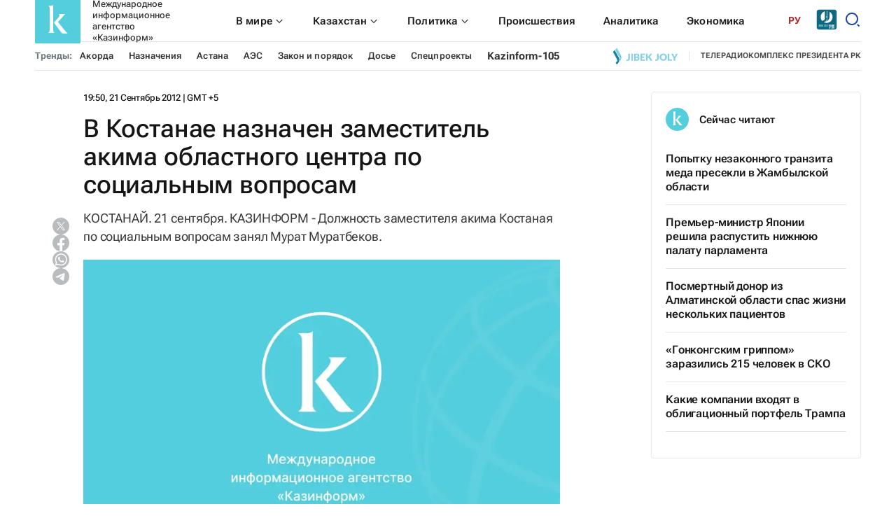

--- FILE ---
content_type: application/javascript
request_url: https://www.inform.kz/static/js/article.bundle.js?v=1.13
body_size: 24212
content:
/*! For license information please see article.bundle.js.LICENSE.txt */
!function(){var t={158:function(t){var e,n;e="undefined"!=typeof window?window:this,n=function(){function t(){}let e=t.prototype;return e.on=function(t,e){if(!t||!e)return this;let n=this._events=this._events||{},i=n[t]=n[t]||[];return i.includes(e)||i.push(e),this},e.once=function(t,e){if(!t||!e)return this;this.on(t,e);let n=this._onceEvents=this._onceEvents||{};return(n[t]=n[t]||{})[e]=!0,this},e.off=function(t,e){let n=this._events&&this._events[t];if(!n||!n.length)return this;let i=n.indexOf(e);return-1!=i&&n.splice(i,1),this},e.emitEvent=function(t,e){let n=this._events&&this._events[t];if(!n||!n.length)return this;n=n.slice(0),e=e||[];let i=this._onceEvents&&this._onceEvents[t];for(let o of n)i&&i[o]&&(this.off(t,o),delete i[o]),o.apply(this,e);return this},e.allOff=function(){return delete this._events,delete this._onceEvents,this},t},t.exports?t.exports=n():e.EvEmitter=n()},47:function(t){var e,n;e=this,n=function(t){let e={extend:function(t,e){return Object.assign(t,e)},modulo:function(t,e){return(t%e+e)%e},makeArray:function(t){return Array.isArray(t)?t:null==t?[]:"object"==typeof t&&"number"==typeof t.length?[...t]:[t]},removeFrom:function(t,e){let n=t.indexOf(e);-1!=n&&t.splice(n,1)},getParent:function(t,e){for(;t.parentNode&&t!=document.body;)if((t=t.parentNode).matches(e))return t},getQueryElement:function(t){return"string"==typeof t?document.querySelector(t):t},handleEvent:function(t){let e="on"+t.type;this[e]&&this[e](t)},filterFindElements:function(t,n){return(t=e.makeArray(t)).filter((t=>t instanceof HTMLElement)).reduce(((t,e)=>{if(!n)return t.push(e),t;e.matches(n)&&t.push(e);let i=e.querySelectorAll(n);return t.concat(...i)}),[])},debounceMethod:function(t,e,n){n=n||100;let i=t.prototype[e],o=e+"Timeout";t.prototype[e]=function(){clearTimeout(this[o]);let t=arguments;this[o]=setTimeout((()=>{i.apply(this,t),delete this[o]}),n)}},docReady:function(t){let e=document.readyState;"complete"==e||"interactive"==e?setTimeout(t):document.addEventListener("DOMContentLoaded",t)},toDashed:function(t){return t.replace(/(.)([A-Z])/g,(function(t,e,n){return e+"-"+n})).toLowerCase()}},n=t.console;return e.htmlInit=function(i,o){e.docReady((function(){let s="data-"+e.toDashed(o),r=document.querySelectorAll(`[${s}]`),l=t.jQuery;[...r].forEach((t=>{let e,r=t.getAttribute(s);try{e=r&&JSON.parse(r)}catch(e){return void(n&&n.error(`Error parsing ${s} on ${t.className}: ${e}`))}let a=new i(t,e);l&&l.data(t,o,a)}))}))},e},t.exports?t.exports=n(e):e.fizzyUIUtils=n(e)},163:function(t,e,n){!function(e,i){t.exports?t.exports=i(0,n(717),n(47)):i(0,e.InfiniteScroll,e.fizzyUIUtils)}(window,(function(t,e,n){class i{constructor(t,e){this.element=t,this.infScroll=e,this.clickHandler=this.onClick.bind(this),this.element.addEventListener("click",this.clickHandler),e.on("request",this.disable.bind(this)),e.on("load",this.enable.bind(this)),e.on("error",this.hide.bind(this)),e.on("last",this.hide.bind(this))}onClick(t){t.preventDefault(),this.infScroll.loadNextPage()}enable(){this.element.removeAttribute("disabled")}disable(){this.element.disabled="disabled"}hide(){this.element.style.display="none"}destroy(){this.element.removeEventListener("click",this.clickHandler)}}return e.create.button=function(){let t=n.getQueryElement(this.options.button);t&&(this.button=new i(t,this))},e.destroy.button=function(){this.button&&this.button.destroy()},e.Button=i,e}))},717:function(t,e,n){!function(e,i){t.exports?t.exports=i(e,n(158),n(47)):e.InfiniteScroll=i(e,e.EvEmitter,e.fizzyUIUtils)}(window,(function(t,e,n){let i=t.jQuery,o={};function s(t,e){let r=n.getQueryElement(t);if(r){if((t=r).infiniteScrollGUID){let n=o[t.infiniteScrollGUID];return n.option(e),n}this.element=t,this.options={...s.defaults},this.option(e),i&&(this.$element=i(this.element)),this.create()}else console.error("Bad element for InfiniteScroll: "+(r||t))}s.defaults={},s.create={},s.destroy={};let r=s.prototype;Object.assign(r,e.prototype);let l=0;r.create=function(){let t=this.guid=++l;if(this.element.infiniteScrollGUID=t,o[t]=this,this.pageIndex=1,this.loadCount=0,this.updateGetPath(),this.getPath&&this.getPath()){this.updateGetAbsolutePath(),this.log("initialized",[this.element.className]),this.callOnInit();for(let t in s.create)s.create[t].call(this)}else console.error("Disabling InfiniteScroll")},r.option=function(t){Object.assign(this.options,t)},r.callOnInit=function(){let t=this.options.onInit;t&&t.call(this,this)},r.dispatchEvent=function(t,e,n){this.log(t,n);let o=e?[e].concat(n):n;if(this.emitEvent(t,o),!i||!this.$element)return;let s=t+=".infiniteScroll";if(e){let n=i.Event(e);n.type=t,s=n}this.$element.trigger(s,n)};let a={initialized:t=>`on ${t}`,request:t=>`URL: ${t}`,load:(t,e)=>`${t.title||""}. URL: ${e}`,error:(t,e)=>`${t}. URL: ${e}`,append:(t,e,n)=>`${n.length} items. URL: ${e}`,last:(t,e)=>`URL: ${e}`,history:(t,e)=>`URL: ${e}`,pageIndex:function(t,e){return`current page determined to be: ${t} from ${e}`}};r.log=function(t,e){if(!this.options.debug)return;let n=`[InfiniteScroll] ${t}`,i=a[t];i&&(n+=". "+i.apply(this,e)),console.log(n)},r.updateMeasurements=function(){this.windowHeight=t.innerHeight;let e=this.element.getBoundingClientRect();this.top=e.top+t.scrollY},r.updateScroller=function(){let e=this.options.elementScroll;if(e){if(this.scroller=!0===e?this.element:n.getQueryElement(e),!this.scroller)throw new Error(`Unable to find elementScroll: ${e}`)}else this.scroller=t},r.updateGetPath=function(){let t=this.options.path;if(!t)return void console.error(`InfiniteScroll path option required. Set as: ${t}`);let e=typeof t;"function"!=e?"string"==e&&t.match("{{#}}")?this.updateGetPathTemplate(t):this.updateGetPathSelector(t):this.getPath=t},r.updateGetPathTemplate=function(t){this.getPath=()=>{let e=this.pageIndex+1;return t.replace("{{#}}",e)};let e=t.replace(/(\\\?|\?)/,"\\?").replace("{{#}}","(\\d\\d?\\d?)"),n=new RegExp(e),i=location.href.match(n);i&&(this.pageIndex=parseInt(i[1],10),this.log("pageIndex",[this.pageIndex,"template string"]))};let c=[/^(.*?\/?page\/?)(\d\d?\d?)(.*?$)/,/^(.*?\/?\?page=)(\d\d?\d?)(.*?$)/,/(.*?)(\d\d?\d?)(?!.*\d)(.*?$)/],h=s.getPathParts=function(t){if(t)for(let e of c){let n=t.match(e);if(n){let[,t,e,i]=n;return{begin:t,index:e,end:i}}}};r.updateGetPathSelector=function(t){let e=document.querySelector(t);if(!e)return void console.error(`Bad InfiniteScroll path option. Next link not found: ${t}`);let n=e.getAttribute("href"),i=h(n);if(!i)return void console.error(`InfiniteScroll unable to parse next link href: ${n}`);let{begin:o,index:s,end:r}=i;this.isPathSelector=!0,this.getPath=()=>o+(this.pageIndex+1)+r,this.pageIndex=parseInt(s,10)-1,this.log("pageIndex",[this.pageIndex,"next link"])},r.updateGetAbsolutePath=function(){let t=this.getPath();if(t.match(/^http/)||t.match(/^\//))return void(this.getAbsolutePath=this.getPath);let{pathname:e}=location,n=t.match(/^\?/),i=e.substring(0,e.lastIndexOf("/")),o=n?e:i+"/";this.getAbsolutePath=()=>o+this.getPath()},s.create.hideNav=function(){let t=n.getQueryElement(this.options.hideNav);t&&(t.style.display="none",this.nav=t)},s.destroy.hideNav=function(){this.nav&&(this.nav.style.display="")},r.destroy=function(){this.allOff();for(let t in s.destroy)s.destroy[t].call(this);delete this.element.infiniteScrollGUID,delete o[this.guid],i&&this.$element&&i.removeData(this.element,"infiniteScroll")},s.throttle=function(t,e){let n,i;return e=e||200,function(){let o=+new Date,s=arguments,r=()=>{n=o,t.apply(this,s)};n&&o<n+e?(clearTimeout(i),i=setTimeout(r,e)):r()}},s.data=function(t){let e=(t=n.getQueryElement(t))&&t.infiniteScrollGUID;return e&&o[e]},s.setJQuery=function(t){i=t},n.htmlInit(s,"infinite-scroll"),r._init=function(){};let{jQueryBridget:u}=t;return i&&u&&u("infiniteScroll",s,i),s}))},774:function(t,e,n){!function(e,i){t.exports?t.exports=i(e,n(717),n(47)):i(e,e.InfiniteScroll,e.fizzyUIUtils)}(window,(function(t,e,n){let i=e.prototype;Object.assign(e.defaults,{history:"replace"});let o=document.createElement("a");return e.create.history=function(){this.options.history&&(o.href=this.getAbsolutePath(),(o.origin||o.protocol+"//"+o.host)==location.origin?this.options.append?this.createHistoryAppend():this.createHistoryPageLoad():console.error(`[InfiniteScroll] cannot set history with different origin: ${o.origin} on ${location.origin} . History behavior disabled.`))},i.createHistoryAppend=function(){this.updateMeasurements(),this.updateScroller(),this.scrollPages=[{top:0,path:location.href,title:document.title}],this.scrollPage=this.scrollPages[0],this.scrollHistoryHandler=this.onScrollHistory.bind(this),this.unloadHandler=this.onUnload.bind(this),this.scroller.addEventListener("scroll",this.scrollHistoryHandler),this.on("append",this.onAppendHistory),this.bindHistoryAppendEvents(!0)},i.bindHistoryAppendEvents=function(e){let n=e?"addEventListener":"removeEventListener";this.scroller[n]("scroll",this.scrollHistoryHandler),t[n]("unload",this.unloadHandler)},i.createHistoryPageLoad=function(){this.on("load",this.onPageLoadHistory)},e.destroy.history=i.destroyHistory=function(){this.options.history&&this.options.append&&this.bindHistoryAppendEvents(!1)},i.onAppendHistory=function(t,e,n){if(!n||!n.length)return;let i=n[0],s=this.getElementScrollY(i);o.href=e,this.scrollPages.push({top:s,path:o.href,title:t.title})},i.getElementScrollY=function(e){return this.options.elementScroll?e.offsetTop-this.top:e.getBoundingClientRect().top+t.scrollY},i.onScrollHistory=function(){let t=this.getClosestScrollPage();t!=this.scrollPage&&(this.scrollPage=t,this.setHistory(t.title,t.path))},n.debounceMethod(e,"onScrollHistory",150),i.getClosestScrollPage=function(){let e,n;e=this.options.elementScroll?this.scroller.scrollTop+this.scroller.clientHeight/2:t.scrollY+this.windowHeight/2;for(let t of this.scrollPages){if(t.top>=e)break;n=t}return n},i.setHistory=function(t,e){let n=this.options.history;n&&history[n+"State"]&&(history[n+"State"](null,t,e),this.options.historyTitle&&(document.title=t),this.dispatchEvent("history",null,[t,e]))},i.onUnload=function(){if(0===this.scrollPage.top)return;let e=t.scrollY-this.scrollPage.top+this.top;this.destroyHistory(),scrollTo(0,e)},i.onPageLoadHistory=function(t,e){this.setHistory(t.title,e)},e}))},48:function(t,e,n){var i;window,t.exports&&(t.exports=(i=n(717),n(484),n(610),n(774),n(163),n(792),i))},484:function(t,e,n){!function(e,i){t.exports?t.exports=i(e,n(717)):i(e,e.InfiniteScroll)}(window,(function(t,e){let n=e.prototype;Object.assign(e.defaults,{loadOnScroll:!0,checkLastPage:!0,responseBody:"text",domParseResponse:!0}),e.create.pageLoad=function(){this.canLoad=!0,this.on("scrollThreshold",this.onScrollThresholdLoad),this.on("load",this.checkLastPage),this.options.outlayer&&this.on("append",this.onAppendOutlayer)},n.onScrollThresholdLoad=function(){this.options.loadOnScroll&&this.loadNextPage()};let i=new DOMParser;function o(t){let e=document.createDocumentFragment();return t&&e.append(...t),e}return n.loadNextPage=function(){if(this.isLoading||!this.canLoad)return;let{responseBody:t,domParseResponse:e,fetchOptions:n}=this.options,o=this.getAbsolutePath();this.isLoading=!0,"function"==typeof n&&(n=n());let s=fetch(o,n).then((n=>{if(!n.ok){let t=new Error(n.statusText);return this.onPageError(t,o,n),{response:n}}return n[t]().then((s=>("text"==t&&e&&(s=i.parseFromString(s,"text/html")),204==n.status?(this.lastPageReached(s,o),{body:s,response:n}):this.onPageLoad(s,o,n))))})).catch((t=>{this.onPageError(t,o)}));return this.dispatchEvent("request",null,[o,s]),s},n.onPageLoad=function(t,e,n){return this.options.append||(this.isLoading=!1),this.pageIndex++,this.loadCount++,this.dispatchEvent("load",null,[t,e,n]),this.appendNextPage(t,e,n)},n.appendNextPage=function(t,e,n){let{append:i,responseBody:s,domParseResponse:r}=this.options;if("text"!=s||!r||!i)return{body:t,response:n};let l=t.querySelectorAll(i),a={body:t,response:n,items:l};if(!l||!l.length)return this.lastPageReached(t,e),a;let c=o(l),h=()=>(this.appendItems(l,c),this.isLoading=!1,this.dispatchEvent("append",null,[t,e,l,n]),a);return this.options.outlayer?this.appendOutlayerItems(c,h):h()},n.appendItems=function(t,e){t&&t.length&&(function(t){let e=t.querySelectorAll("script");for(let t of e){let e=document.createElement("script"),n=t.attributes;for(let t of n)e.setAttribute(t.name,t.value);e.innerHTML=t.innerHTML,t.parentNode.replaceChild(e,t)}}(e=e||o(t)),this.element.appendChild(e))},n.appendOutlayerItems=function(n,i){let o=e.imagesLoaded||t.imagesLoaded;return o?new Promise((function(t){o(n,(function(){let e=i();t(e)}))})):(console.error("[InfiniteScroll] imagesLoaded required for outlayer option"),void(this.isLoading=!1))},n.onAppendOutlayer=function(t,e,n){this.options.outlayer.appended(n)},n.checkLastPage=function(t,e){let n,{checkLastPage:i,path:o}=this.options;if(i){if("function"==typeof o&&!this.getPath())return void this.lastPageReached(t,e);"string"==typeof i?n=i:this.isPathSelector&&(n=o),n&&t.querySelector&&(t.querySelector(n)||this.lastPageReached(t,e))}},n.lastPageReached=function(t,e){this.canLoad=!1,this.dispatchEvent("last",null,[t,e])},n.onPageError=function(t,e,n){return this.isLoading=!1,this.canLoad=!1,this.dispatchEvent("error",null,[t,e,n]),t},e.create.prefill=function(){if(!this.options.prefill)return;let t=this.options.append;t?(this.updateMeasurements(),this.updateScroller(),this.isPrefilling=!0,this.on("append",this.prefill),this.once("error",this.stopPrefill),this.once("last",this.stopPrefill),this.prefill()):console.error(`append option required for prefill. Set as :${t}`)},n.prefill=function(){let t=this.getPrefillDistance();this.isPrefilling=t>=0,this.isPrefilling?(this.log("prefill"),this.loadNextPage()):this.stopPrefill()},n.getPrefillDistance=function(){return this.options.elementScroll?this.scroller.clientHeight-this.scroller.scrollHeight:this.windowHeight-this.element.clientHeight},n.stopPrefill=function(){this.log("stopPrefill"),this.off("append",this.prefill)},e}))},610:function(t,e,n){!function(e,i){t.exports?t.exports=i(e,n(717),n(47)):i(e,e.InfiniteScroll,e.fizzyUIUtils)}(window,(function(t,e,n){let i=e.prototype;return Object.assign(e.defaults,{scrollThreshold:400}),e.create.scrollWatch=function(){this.pageScrollHandler=this.onPageScroll.bind(this),this.resizeHandler=this.onResize.bind(this);let t=this.options.scrollThreshold;(t||0===t)&&this.enableScrollWatch()},e.destroy.scrollWatch=function(){this.disableScrollWatch()},i.enableScrollWatch=function(){this.isScrollWatching||(this.isScrollWatching=!0,this.updateMeasurements(),this.updateScroller(),this.on("last",this.disableScrollWatch),this.bindScrollWatchEvents(!0))},i.disableScrollWatch=function(){this.isScrollWatching&&(this.bindScrollWatchEvents(!1),delete this.isScrollWatching)},i.bindScrollWatchEvents=function(e){let n=e?"addEventListener":"removeEventListener";this.scroller[n]("scroll",this.pageScrollHandler),t[n]("resize",this.resizeHandler)},i.onPageScroll=e.throttle((function(){this.getBottomDistance()<=this.options.scrollThreshold&&this.dispatchEvent("scrollThreshold")})),i.getBottomDistance=function(){let e,n;return this.options.elementScroll?(e=this.scroller.scrollHeight,n=this.scroller.scrollTop+this.scroller.clientHeight):(e=this.top+this.element.clientHeight,n=t.scrollY+this.windowHeight),e-n},i.onResize=function(){this.updateMeasurements()},n.debounceMethod(e,"onResize",150),e}))},792:function(t,e,n){!function(e,i){t.exports?t.exports=i(0,n(717),n(47)):i(0,e.InfiniteScroll,e.fizzyUIUtils)}(window,(function(t,e,n){let i=e.prototype;function o(t){r(t,"none")}function s(t){r(t,"block")}function r(t,e){t&&(t.style.display=e)}return e.create.status=function(){let t=n.getQueryElement(this.options.status);t&&(this.statusElement=t,this.statusEventElements={request:t.querySelector(".infinite-scroll-request"),error:t.querySelector(".infinite-scroll-error"),last:t.querySelector(".infinite-scroll-last")},this.on("request",this.showRequestStatus),this.on("error",this.showErrorStatus),this.on("last",this.showLastStatus),this.bindHideStatus("on"))},i.bindHideStatus=function(t){let e=this.options.append?"append":"load";this[t](e,this.hideAllStatus)},i.showRequestStatus=function(){this.showStatus("request")},i.showErrorStatus=function(){this.showStatus("error")},i.showLastStatus=function(){this.showStatus("last"),this.bindHideStatus("off")},i.showStatus=function(t){s(this.statusElement),this.hideStatusEventElements(),s(this.statusEventElements[t])},i.hideAllStatus=function(){o(this.statusElement),this.hideStatusEventElements()},i.hideStatusEventElements=function(){for(let t in this.statusEventElements)o(this.statusEventElements[t])},e}))}},e={};function n(i){var o=e[i];if(void 0!==o)return o.exports;var s=e[i]={exports:{}};return t[i].call(s.exports,s,s.exports,n),s.exports}n.n=function(t){var e=t&&t.__esModule?function(){return t.default}:function(){return t};return n.d(e,{a:e}),e},n.d=function(t,e){for(var i in e)n.o(e,i)&&!n.o(t,i)&&Object.defineProperty(t,i,{enumerable:!0,get:e[i]})},n.o=function(t,e){return Object.prototype.hasOwnProperty.call(t,e)},function(){"use strict";var t=function(){let t=Array.from(document.querySelectorAll("img.lazy")),e=Array.from(document.querySelectorAll("source.lazy"));if("IntersectionObserver"in window){let n=new IntersectionObserver(((t,e)=>{t.forEach((t=>{if(t.isIntersecting){let n=t.target;"IMG"===n.tagName?n.src=n.dataset.src:"SOURCE"===n.tagName&&n.dataset.srcset&&"undefined"!==n.dataset.srcset.trim()&&(n.srcset=n.dataset.srcset),n.classList.remove("lazy"),e.unobserve(n)}}))}));t.concat(e).forEach((t=>{n.observe(t)}))}else{let e=!1;const n=()=>{!1===e&&(e=!0,setTimeout((()=>{t.forEach((e=>{e.getBoundingClientRect().top<=window.innerHeight&&e.getBoundingClientRect().bottom>=0&&"none"!==getComputedStyle(e).display&&(e.src=e.dataset.src,e.srcset=e.dataset.srcset,e.classList.remove("lazy"),t=t.filter((t=>t!==e)),0===t.length&&(document.removeEventListener("scroll",n),window.removeEventListener("resize",n),window.removeEventListener("orientationchange",n)))})),e=!1}),200))};document.addEventListener("scroll",n),window.addEventListener("resize",n),window.addEventListener("orientationchange",n)}},e=n(48),i=n.n(e);const o={ru:"ru",kk:"kz",en:"en",ar:"ar",zh:"cn",uz:"oz","kk-Latn":"qz"}[document.documentElement.lang]||"ru";var s=function(){const t=document.querySelectorAll(".trendNews__list"),e=t[t.length-1];fetch(`https://openapi.inform.kz/api/articles/${o}/popular`,{cache:"no-cache"}).then((t=>{if(!t.ok)throw new Error(`HTTP error! status: ${t.status}`);return t.json()})).then((t=>{(t||[]).forEach((t=>{const n=function({alias:t,title:e}){const n=document.createElement("div");n.classList.add("trendCard");const i=document.createElement("a");i.href=`${"ru"===o?"/ru/":"/news/"}${t}${"ru"===o?"":"/"}`;const s=document.createElement("div");return s.classList.add("trendCard_title"),s.innerText=e,i.appendChild(s),n.appendChild(i),n}({alias:t.alias,title:t.title});e.appendChild(n)}))})).catch((t=>{console.error("Error fetching the data:",t);const n=document.createElement("div");n.innerText="Не удалось загрузить новости",e.appendChild(n)}))},r=function(){document.addEventListener("copy",(t=>{const e=window.getSelection().toString()+`\n\n ${window.location.href}`;t.clipboardData.setData("text/plain",e),t.preventDefault()}))};document.addEventListener("DOMContentLoaded",(function(){t(),function(){const t=document.getElementById("MenuBtn"),e=document.getElementById("MenuClose"),n=document.querySelector(".headerMenu"),i=document.getElementById("searchBtnDesk"),o=window.screen.width,s=document.getElementById("banner_104"),r=document.getElementById("search_block"),l=document.getElementById("search_close");let a=!1;if(s&&r){const t=s.offsetHeight;r.style.top=`-${65+t}px`}if(s&&n){const t=s.offsetHeight;n.style.top=`${65+t}px`,n.style.height=`calc(100vh - 65px - ${t}px)`}if(o<600){let t=window.pageYOffset,e=window.pageYOffset;window.onscroll=function(){if(a)return;let n=window.pageYOffset;t>n?n<=e-80&&(document.querySelector("header").style.top="0",e=n):n>80&&(document.querySelector("header").style.top="-120px",e=n),t=n}}t.addEventListener("click",(function(){e.style.display="block",t.style.display="none",n.style.display="block",a=!0,document.body.style.overflowY="hidden"})),e.addEventListener("click",(function(){e.style.display="none",t.style.display="block",n.style.display="none",a=!1,document.body.style.overflowY="auto"})),i.addEventListener("click",(function(){e.style.display="block",t.style.display="none",n.style.display="block",a=!0,o<600&&(document.body.style.overflowY="hidden")})),document.querySelectorAll(".navItem_icon").forEach((t=>{t.addEventListener("click",(function(){const t=this.parentNode.parentNode.querySelector(".navItem_list");this.classList.toggle("active"),t.classList.toggle("active")}))})),r&&(searchBtn.addEventListener("click",(function(){r.style.top="0px"})),l.addEventListener("click",(function(){if(s){const t=s.offsetHeight;r.style.top=`-${60+t}px`}else r.style.top="-60px"})))}(),async function(e){const n=`https://openapi.inform.kz/api/all-banners/${{ru:"ru",kk:"kz",en:"en",ar:"ar",zh:"cn",uz:"oz","kk-Latn":"qz"}[document.documentElement.lang]||"ru"}/?page_key=material`;try{const e=await fetch(n);if(!e.ok)throw new Error(`Ошибка загрузки данных: ${e.statusText}`);const i=await e.json(),o=window.innerWidth<=767;i.forEach((t=>{const{index_key:e,device_type:n,image:i,url:s,name:r}=t;o&&"desktop"===n||!o&&"mobile"===n||!i?.url||[".adv-placeholder",".left-banner",".right-banner"].forEach((t=>{const o=document.querySelector(`${t}[data-device="${n}"][data-key="${e}"]`);o&&(o.href=s||"#",o.style.display="block",o.innerHTML=`\n            <picture>\n              <source\n                data-srcset="${i.url}"\n                class="lazy"\n              />\n              <img\n                data-src="${i.url}"\n                alt="${r}"\n                class="lazy"\n              />\n            </picture>\n          `)}))})),t()}catch(t){console.error("Ошибка обновления баннеров:",t)}}(),"kk"===document.documentElement.lang&&r(),document.querySelector(".trendNews__list")&&s(),function(){let t=document.querySelector(".article"),e=[];const{pathname:n}=location;let o=document.documentElement.lang;"zh"===o?o="cn":"uz"===o?o="oz":"kk"===o&&(o="kz");const l={ru:"https://www.inform.kz",kk:"https://kaz.inform.kz","kk-Latn":"https://qz.inform.kz",en:"https://en.inform.kz",zh:"https://cn.inform.kz",uz:"https://oz.inform.kz",ar:"https://ar.inform.kz"}[document.documentElement.lang]||"https://www.inform.kz",a=n.split("/")[2];fetch(`https://openapi.inform.kz/api/articles/${o}/last-by-tag?alias=${a}`).then((t=>t.json())).then((t=>{t.forEach((t=>{e.push(`${l}${"ru"===o?"/ru/":"/news/"}${t.alias}`)}))})).finally((()=>{new(i())(t,{path:function(){return e[this.loadCount]},append:".feed_item",historyTitle:!0,debug:!1,scrollThreshold:2e3}).on("append",(function(t,e,n){window.innerWidth<767&&n.forEach((t=>{const e=t.querySelector(".article__aside");e&&(e.style.display="none")})),s(),"kk"===document.documentElement.lang&&r()}))}))}(),document.querySelectorAll('.article__body-content iframe[src*="youtube.com"], .frame-block iframe[src*="youtu.be"]').forEach((t=>{t.setAttribute("title","YouTube video player"),t.setAttribute("referrerpolicy","strict-origin-when-cross-origin"),function(t){const e=function(t){const e=(t.getAttribute("src")||"").match(/(?:youtube\.com\/embed\/|youtu\.be\/|youtube\.com\/watch\?v=)([^&\n?#]+)/i);return e?e[1].split("?")[0]:null}(t);if(!e)return;const n=[`https://www.youtube-nocookie.com/embed/${e}?autoplay=0&mute=1&enablejsapi=1&rel=0&showinfo=0&controls=1`,`https://www.youtube.com/embed/${e}?autoplay=0&mute=1&enablejsapi=1&playsinline=1&rel=0&showinfo=0&controls=1`,`https://www.youtube.com/embed/${e}?enablejsapi=1&playsinline=1&rel=0&showinfo=0&controls=1`];let i=0,o=n.length;!function e(){if(o<=0)return;const s=n[i],r=t.src;t.src=s;const l=setTimeout((()=>{o=0}),3e3),a=function(){clearTimeout(l),o=0};t.addEventListener("load",a,{once:!0}),setTimeout((()=>{o>0&&(o--,i++,t.removeEventListener("load",a),t.src=r,e())}),5e3)}()}(t)}))}))}()}();